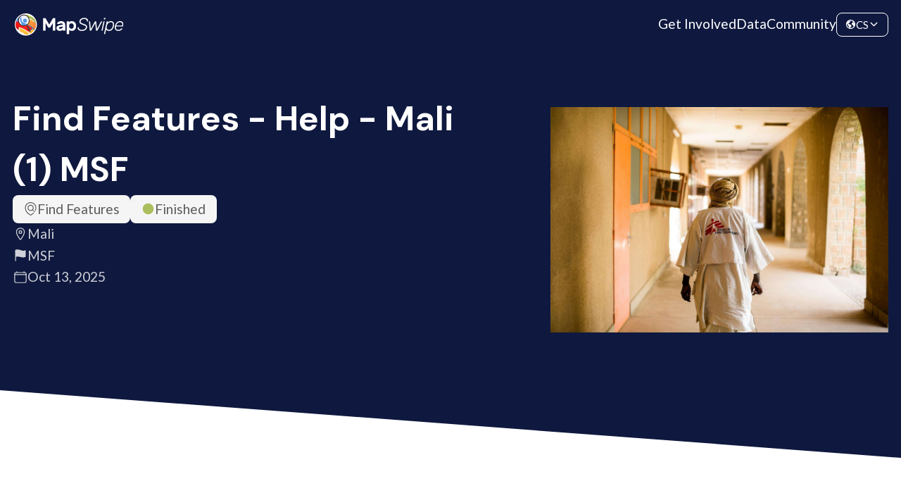

--- FILE ---
content_type: application/javascript; charset=utf-8
request_url: https://mapswipe.org/_next/static/chunks/410-0c3f445b8f6c0a57.js
body_size: 4558
content:
(self.webpackChunk_N_E=self.webpackChunk_N_E||[]).push([[410],{4003:function(e){"use strict";e.exports={locales:["en","ne","hu","de","cs","pt"]}},3479:function(e,t,n){"use strict";let s=n(4003);e.exports={i18n:{defaultLocale:"en",locales:s.locales},returnEmptyString:!1}},7550:function(e,t,n){"use strict";var s=n(5893);n(7294);var a=n(982),i=n(1462),l=n.n(i);let r={transparent:void 0,primary:l().primary,border:l().border,icon:l().icon};t.Z=function(e){let{children:t,variant:n="primary",className:i,elementRef:o,...c}=e;return(0,s.jsx)("button",{ref:o,className:(0,a.Wk)(i,l().button,r[n]),...c,type:"button",children:t})}},9777:function(e,t,n){"use strict";var s=n(5893);n(7294);var a=n(982),i=n(5725),l=n.n(i);let r={extraSmall:l().extraSmall,small:l().small,medium:l().medium,large:l().large,extraLarge:l().extraLarge,superLarge:l().superLarge},o={heading:l().heading,normal:l().normal};t.Z=function(e){let{className:t,children:n,size:i="medium",title:c,ellipsize:d,ellipsizeContainerClassName:_,font:u="heading"}=e,m=c;d&&(0,a.z4)(c)&&"string"==typeof n&&(m=n);let h=(0,a.Wk)(l().heading,d&&l().ellipsize,r[i],o[u],t),g=(0,s.jsxs)(s.Fragment,{children:["extraSmall"===i&&(0,s.jsx)("h6",{className:h,title:m,children:n}),"small"===i&&(0,s.jsx)("h5",{className:h,title:m,children:n}),"medium"===i&&(0,s.jsx)("h4",{className:h,title:m,children:n}),"large"===i&&(0,s.jsx)("h3",{className:h,title:m,children:n}),"extraLarge"===i&&(0,s.jsx)("h2",{className:h,title:m,children:n}),"superLarge"===i&&(0,s.jsx)("h1",{className:h,title:m,children:n})]});return d?(0,s.jsx)("div",{className:(0,a.Wk)(l().ellipsizeContainer,_),children:g}):g}},4591:function(e,t,n){"use strict";var s=n(5893);n(7294);var a=n(982),i=n(9777),l=n(8104),r=n.n(l);t.Z=function(e){let{className:t,title:n,description:l,actions:o,rightContent:c,sectionClassName:d,leftContentClassName:_,mainContentClassName:u}=e;return(0,s.jsxs)("div",{className:(0,a.Wk)(t,r().hero,!c&&r().withoutRightContent),children:[(0,s.jsx)("div",{className:(0,a.Wk)(r().section,d),children:(0,s.jsxs)("div",{className:(0,a.Wk)(r().mainContent,u),children:[(0,s.jsxs)("div",{className:(0,a.Wk)(r().left,_),children:[(0,s.jsx)(i.Z,{size:"extraLarge",className:r().heading,children:n}),l&&(0,s.jsx)("div",{className:r().description,children:l}),o&&(0,s.jsx)("div",{className:r().buttonsContainer,children:o}),(0,s.jsx)("div",{})]}),c&&(0,s.jsx)("div",{className:r().right,children:c})]})}),(0,s.jsx)("div",{className:r().angledBackground})]})}},8432:function(e,t,n){"use strict";var s=n(5893);n(7294);var a=n(982),i=n(8782),l=n.n(i),r=n(9717),o=n.n(r);t.Z=function(e){let{className:t,imageClassName:n,src:i,nonOptimizedImage:r,...c}=e,d=i.startsWith("http://")||i.startsWith("https://"),_=i,u="".trim().length>0;return u&&(_=d?i:"/".concat("","/").concat(i.replace(/^\/+/,""))),(0,s.jsx)("div",{className:(0,a.Wk)(t,o().imageWrapper),children:r||u?(0,s.jsx)("img",{src:_,className:(0,a.Wk)(n,o().image,o().nonOptimizedImage),alt:c.alt}):(0,s.jsx)(l(),{src:_,className:(0,a.Wk)(n,o().image),fill:!0,...c})})}},9085:function(e,t,n){"use strict";var s=n(5893);n(7294);var a=n(982),i=n(1664),l=n.n(i),r=n(1163),o=n(7494),c=n.n(o);let d={transparent:void 0,button:c().button,underline:c().underline,buttonTransparent:c().buttonTransparent,icon:c().icon};t.Z=function(e){var t,n;let{children:i,variant:o="transparent",className:_,title:u,...m}=e,h=(0,r.useRouter)(),g=null!==(t=m.locale)&&void 0!==t?t:h.query.locale;Array.isArray(g)&&([g]=g);let{href:p}=m;return g&&(p="string"==typeof p?p.replace("[locale]",g):{...p,pathname:null===(n=p.pathname)||void 0===n?void 0:n.replace("[locale]",g)}),(0,s.jsx)(l(),{className:(0,a.Wk)(_,c().link,d[o]),...m,title:u?String(u):void 0,href:p,children:i})}},8045:function(e,t,n){"use strict";var s=n(5893);n(7294);var a=n(9008),i=n.n(a),l=n(5558),r=n(3454);let o=r.env.MAPSWIPE_BUILD_DATE,c=r.env.MAPSWIPE_DEPLOYMENT_URL;t.Z=function(e){let{title:t,description:n}=e,{t:a}=(0,l.$G)("common"),r=t||String(a("meta-page-title")),d=n||String(a("meta-page-description"));return(0,s.jsxs)(i(),{children:[(0,s.jsx)("title",{children:r}),(0,s.jsx)("meta",{name:"description",content:d}),(0,s.jsx)("meta",{property:"og:type",content:"website"}),(0,s.jsx)("meta",{property:"og:updated_time",content:null!=o?o:"1691561444886"}),(0,s.jsx)("meta",{property:"og:title",content:r}),(0,s.jsx)("meta",{property:"og:description",content:d}),(0,s.jsx)("meta",{property:"og:image",content:"".concat(null!=c?c:"https://mapswipe.org/","ms-logo.png")}),(0,s.jsx)("meta",{property:"twitter:title",content:r}),(0,s.jsx)("meta",{property:"twitter:description",content:d}),(0,s.jsx)("meta",{property:"twitter:image",content:"".concat(null!=c?c:"https://mapswipe.org/","ms-logo.png")})]})}},7434:function(e,t,n){"use strict";n.d(t,{Z:function(){return D}});var s=n(5893),a=n(7294),i=n(982),l=n(5558),r=n(1163),o=n(5434),c=n(155),d=n(9085),_=n(7550),u=n(1664),m=n.n(u),h=n(7084),g={ne:{abbreviation:"ने",label:"नेपाली"},en:{abbreviation:"EN",label:"English"},hu:{abbreviation:"HU",label:"Magyar nyelv"},de:{abbreviation:"DE",label:"Deutsch"},cs:{abbreviation:"CS",label:"Čeština"},pt:{abbreviation:"PT",label:"Portugu\xeas"}},p=n(5839),x=n.n(p),v=function(e){var t,n;let{className:a,locale:l,active:o,activeClassName:c,...d}=e,_=(0,r.useRouter)(),{query:u,pathname:p}=_;return(0,s.jsx)(m(),{...d,href:{pathname:p,query:{...u,locale:l}},className:(0,i.Wk)(x().languageSwitcher,o&&c,a),onClick:()=>{h.Z.cache&&h.Z.cache(l)},children:null!==(n=null===(t=g[l])||void 0===t?void 0:t.label)&&void 0!==n?n:l})},f=n(3935),y=function(e){let{children:t,container:n=document.body,portalKey:a}=e;return(0,s.jsx)(s.Fragment,{children:(0,f.createPortal)(t,n,a)})};let j={top:"unset",right:"unset",bottom:"unset",left:"unset"};var b=function(e){let[t,n]=(0,a.useState)(j),s=(0,a.useCallback)(()=>{let t={...j};if(e.current){let n=e.current.getBoundingClientRect(),{x:s,y:a,width:i,height:l}=n,r=window.innerWidth/2,o=window.innerHeight/2,c=r-n.x>0?"right":"left",d=o-n.y>0?"bottom":"top";"left"===c?t.right="".concat(document.body.clientWidth-s-i,"px"):"right"===c&&(t.left="".concat(s,"px")),"top"===d?t.bottom="".concat(window.innerHeight-a,"px"):"bottom"===d&&(t.top="".concat(a+l,"px"))}n(t)},[n,e]);return(0,a.useEffect)(()=>(s(),window.addEventListener("scroll",s),window.addEventListener("resize",s),()=>{window.removeEventListener("scroll",s),window.removeEventListener("resize",s)}),[s]),t},k=n(8731),N=n.n(k),w=function(e){let{parentRef:t,elementRef:n,children:a,className:l}=e,r=b(t);return(0,s.jsx)(y,{children:(0,s.jsx)("div",{ref:n,style:r,className:(0,i.Wk)(N().popup,l),children:a})})},C=function(e,t,n,s){a.useEffect(()=>{if(!e)return;let a=e=>{let{current:a}=n,{current:i}=s,l=e.target,r=!!e&&!!a&&(a===e.target||a.contains(l)),o=!!i&&(i===e.target||i.contains(l));t(r,o,e)};return document.addEventListener("click",a),()=>{document.removeEventListener("click",a)}},[e,t,n,s])},L=function(e){let{className:t,dropdownContainerClassName:n,children:l,label:r,activeClassName:o,hideDropdownIcon:d}=e,u=(0,a.useRef)(null),m=(0,a.useRef)(null),[h,g]=(0,a.useState)(!1),p=(0,a.useCallback)(e=>{e.stopPropagation(),g(e=>!e)},[g]),x=(0,a.useCallback)((e,t)=>{t||g(!1)},[g]);return C(h,x,m,u),(0,s.jsxs)(s.Fragment,{children:[(0,s.jsxs)(_.Z,{name:void 0,className:(0,i.Wk)(t,h&&o),elementRef:u,variant:"border",onClick:p,children:[r,!d&&(h?(0,s.jsx)(c.AZg,{}):(0,s.jsx)(c.CgR,{}))]}),h&&(0,s.jsx)(w,{elementRef:m,className:n,parentRef:u,children:l})]})},Z=function(e){let[t,n]=a.useState(e),s=a.useCallback(()=>{n(!0)},[n]),i=a.useCallback(()=>{n(!1)},[n]),l=a.useCallback(()=>{n(e=>!e)},[n]);return[t,s,i,n,l]},W=n(8432),S=n(3479),z=n.n(S),E=n(1875),R=n.n(E),M=function(e){var t,n,a;let{className:u}=e,{t:m}=(0,l.$G)("common"),h=(0,r.useRouter)(),[p,,,,x]=Z(!1),f=null!==(n=h.query.locale)&&void 0!==n?n:z().i18n.defaultLocale;return Array.isArray(f)&&([f]=f),(0,s.jsx)("div",{className:(0,i.Wk)(R().navbar,u),children:(0,s.jsxs)("div",{className:R().navbarContent,children:[(0,s.jsx)(d.Z,{className:R().logo,href:"/[locale]/",children:(0,s.jsx)(W.Z,{src:"/logo.svg",alt:m("mapswipe-logo")})}),(0,s.jsxs)("div",{className:(0,i.Wk)(R().routes,p&&R().navShown),children:[(0,s.jsx)(d.Z,{className:(0,i.Wk)(R().link,"/[locale]/get-involved"===h.pathname&&R().active),href:"/[locale]/get-involved",children:m("get-involved-link")}),(0,s.jsx)(d.Z,{className:(0,i.Wk)(R().link,"/[locale]/data"===h.pathname&&R().active),href:"/[locale]/data",children:m("data-link")}),(0,s.jsx)(d.Z,{className:R().link,href:"https://community.mapswipe.org/",children:m("community-dashboard-link")})]}),(0,s.jsxs)("div",{className:R().rightContainer,children:[(0,s.jsxs)(L,{label:(0,s.jsxs)(s.Fragment,{children:[(0,s.jsx)(c.IjT,{}),(0,s.jsx)("span",{className:R().currentLocale,children:null!==(a=null===(t=g[f])||void 0===t?void 0:t.abbreviation)&&void 0!==a?a:f})]}),className:R().dropdown,dropdownContainerClassName:R().languageList,children:[z().i18n.locales.map(e=>(0,s.jsx)(v,{locale:e,active:e===f,className:R().language,activeClassName:R().activeLanguage},e)),(0,s.jsx)(d.Z,{className:R().language,href:"/[locale]/get-involved/#individual",children:m("didnot-find-language")})]}),(0,s.jsx)(_.Z,{className:(0,i.Wk)(R().menu),name:"toggle",variant:"transparent",onClick:x,children:(0,s.jsx)(o.xXU,{})})]})]})})},P=n(9583),A=n(9777),H=n(6703),O=n.n(H),T=function(e){let{className:t}=e,{t:n}=(0,l.$G)("common"),a=new Date().getFullYear();return(0,s.jsxs)("div",{className:(0,i.Wk)(t,O().footer),children:[(0,s.jsxs)("div",{className:O().topContainer,children:[(0,s.jsxs)("div",{className:O().section,children:[(0,s.jsx)(A.Z,{className:O().heading,size:"small",children:n("footer-about-us-title")}),(0,s.jsx)("div",{children:n("footer-about-us-description")})]}),(0,s.jsxs)("div",{className:(0,i.Wk)(O().section,O().midSection),children:[(0,s.jsx)(A.Z,{className:O().heading,size:"small",children:n("footer-quick-links")}),(0,s.jsxs)("div",{className:O().links,children:[(0,s.jsx)(d.Z,{href:"/[locale]/",children:n("home-link")}),(0,s.jsx)(d.Z,{href:"/[locale]/get-involved",children:n("get-involved-link")}),(0,s.jsx)(d.Z,{href:"/[locale]/data",children:n("data-link")}),(0,s.jsx)(d.Z,{href:"/[locale]/blogs",children:n("blogs-link")}),(0,s.jsx)(d.Z,{href:"https://community.mapswipe.org/",children:n("community-dashboard-link")})]})]}),(0,s.jsxs)("div",{className:O().section,children:[(0,s.jsx)(A.Z,{className:O().heading,size:"small",children:n("footer-follow-us-title")}),(0,s.jsxs)("div",{className:O().socialLinks,children:[(0,s.jsx)(d.Z,{href:"https://www.facebook.com/TheMissingMaps",variant:"icon",target:"_blank",title:n("facebook"),children:(0,s.jsx)(c.egd,{})}),(0,s.jsx)(d.Z,{href:"https://floss.social/@mapswipe",rel:"me",variant:"icon",target:"_blank",title:n("mastodon"),children:(0,s.jsx)(c.oM0,{})}),(0,s.jsx)(d.Z,{href:"https://www.instagram.com/themissingmaps/",variant:"icon",target:"_blank",title:n("instagram"),children:(0,s.jsx)(c.oVe,{})}),(0,s.jsx)(d.Z,{href:"https://github.com/mapswipe",variant:"icon",target:"_blank",title:n("github"),children:(0,s.jsx)(c.JOq,{})}),(0,s.jsx)(d.Z,{href:"https://wiki.openstreetmap.org/wiki/MapSwipe",variant:"icon",target:"_blank",title:n("osm-wiki"),children:(0,s.jsx)(P.qL0,{})}),(0,s.jsx)(d.Z,{href:"mailto:info@mapswipe.org",variant:"icon",target:"_blank",title:n("email"),children:(0,s.jsx)(c.GYo,{})})]})]})]}),(0,s.jsx)("div",{className:O().bottomContainer,children:(0,s.jsxs)("div",{className:O().content,children:[(0,s.jsx)("div",{className:O().leftContainer,children:n("copyright",{year:a})}),(0,s.jsx)("div",{className:O().rightContainer,children:(0,s.jsx)(d.Z,{href:"/[locale]/privacy",children:n("privacy")})})]})})]})},Y=n(7659),q=n.n(Y),D=function(e){let{className:t,children:n,contentClassName:a}=e;return(0,s.jsxs)("div",{className:(0,i.Wk)(t,q().page),children:[(0,s.jsx)(M,{className:q().navbar}),(0,s.jsx)("main",{className:(0,i.Wk)(q().mainContent,a),children:n}),(0,s.jsx)(T,{className:q().footer})]})}},7931:function(e,t,n){"use strict";var s=n(5893);n(7294);var a=n(982),i=n(9777),l=n(2205),r=n.n(l);t.Z=function(e){let{className:t,contentClassName:n,containerClassName:l,title:o,description:c,descriptionClassName:d,headingContainerClassName:_,children:u,sectionId:m,actions:h,actionsClassName:g,smallHeading:p,withAlternativeBackground:x}=e;return(0,s.jsx)("section",{id:m,className:(0,a.Wk)(r().section,x&&r().withAlternativeBackground,t),children:(0,s.jsxs)("div",{className:(0,a.Wk)(r().container,l),children:[(o||c)&&(0,s.jsxs)("div",{className:(0,a.Wk)(r().headingContainer,_),children:[o&&(0,s.jsx)(i.Z,{className:r().heading,size:p?"small":"medium",children:o}),c&&(0,s.jsx)("div",{className:(0,a.Wk)(r().description,d),children:c})]}),u&&(0,s.jsx)("div",{className:n,children:u}),h&&(0,s.jsx)("div",{className:(0,a.Wk)(r().actions,g),children:h})]})})}},7084:function(e,t,n){"use strict";var s=n(9515),a=n(3479),i=n.n(a);t.Z=(0,s.Z)({supportedLngs:i().i18n.locales,fallbackLng:i().i18n.defaultLocale})},1462:function(e){e.exports={button:"styles_button__o56sT",primary:"styles_primary__FhclU",border:"styles_border__46FsK",icon:"styles_icon__vzCrQ"}},6703:function(e){e.exports={footer:"styles_footer__UG76L",heading:"styles_heading__nqptc",topContainer:"styles_topContainer__aEpyL",section:"styles_section__MSqPz",midSection:"styles_midSection__YTaFw",links:"styles_links__tTHwy",socialLinks:"styles_socialLinks__IwFwH",bottomContainer:"styles_bottomContainer__6M5cs",content:"styles_content__q1k4o",leftContainer:"styles_leftContainer__uj8vo",rightContainer:"styles_rightContainer__sefGm"}},5725:function(e){e.exports={heading:"styles_heading__YcHzY",normal:"styles_normal__XsNR3",superLarge:"styles_superLarge__dPud9",extraLarge:"styles_extraLarge__g1OKz",large:"styles_large__a38OW",medium:"styles_medium__sfoxr",small:"styles_small__JDOYa",extraSmall:"styles_extraSmall__8kZyU",ellipsize:"styles_ellipsize__IWy5J",ellipsizeContainer:"styles_ellipsizeContainer__AQnbJ"}},8104:function(e){e.exports={hero:"styles_hero__ObiYV",section:"styles_section__jMR1T",mainContent:"styles_mainContent__dLF48",left:"styles_left__9wa91",heading:"styles_heading__zx7xV",description:"styles_description__2G2xz",buttonsContainer:"styles_buttonsContainer__Eodi3",right:"styles_right__PZHxH",angledBackground:"styles_angledBackground__2U7ek",withoutRightContent:"styles_withoutRightContent__Yxvbj"}},9717:function(e){e.exports={imageWrapper:"styles_imageWrapper__QzzMq",image:"styles_image__aCtb8",nonOptimizedImage:"styles_nonOptimizedImage__m8YSz"}},5839:function(e){e.exports={languageSwitcher:"styles_languageSwitcher__wPybq"}},7494:function(e){e.exports={link:"styles_link__MbufE",button:"styles_button__VORT8",buttonTransparent:"styles_buttonTransparent__ESH0_",underline:"styles_underline__3cCSf",icon:"styles_icon__9wXef"}},1875:function(e){e.exports={navbar:"styles_navbar__7YI6G",navbarContent:"styles_navbarContent__g0UlX",logo:"styles_logo__fDcLO",routes:"styles_routes__L4nq1",link:"styles_link__jrhY6",active:"styles_active__3GH2A",rightContainer:"styles_rightContainer__DzfdJ",dropdown:"styles_dropdown__sQdce",currentLocale:"styles_currentLocale__AsXUp",menu:"styles_menu___RSgm",navShown:"styles_navShown__6n_tD",languageList:"styles_languageList__y1HOF",language:"styles_language__pMlMR",activeLanguage:"styles_activeLanguage__GuloH"}},7659:function(e){e.exports={page:"styles_page__nD_k5",navbar:"styles_navbar__k10cg",mainContent:"styles_mainContent__OpYVG",footer:"styles_footer__4QlZZ"}},8731:function(e){e.exports={popup:"styles_popup__XbdlG"}},2205:function(e){e.exports={section:"styles_section__XdkaH",container:"styles_container__eaKJ_",heading:"styles_heading__MjlPR",description:"styles_description__Ht5rm",headingContainer:"styles_headingContainer__C1Q4C",actions:"styles_actions__O8_QU",withAlternativeBackground:"styles_withAlternativeBackground__PSuDg"}},5443:function(){},4129:function(){}}]);

--- FILE ---
content_type: text/csv; charset=utf-8
request_url: https://backend.mapswipe.org/media/project/1600/asset/export/01K7E647Z55RV5FRJV0KSFKVNY/history_13505.csv
body_size: 1290
content:
day,number_of_results,number_of_results_progress,cum_number_of_results,cum_number_of_results_progress,progress,cum_progress,number_of_users,number_of_new_users,cum_number_of_users,project_id
2018-02-14,5664,5664,5664,5664,0.00860332649806334,0.00860332649806334,14,14,14,13505
2018-02-15,18585,17991,24249,23655,0.02732740943267259,0.03593073593073593,33,30,44,13505
2018-02-16,26136,25740,50385,49395,0.039097744360902256,0.07502848029163818,36,26,70,13505
2018-02-17,12297,12099,62682,61494,0.018377762588288903,0.09340624287992709,28,18,88,13505
2018-02-18,18849,18651,81531,80145,0.02832991569833675,0.12173615857826384,36,21,109,13505
2018-02-19,12216,11820,93747,91965,0.01795397584871269,0.13969013442697653,30,17,126,13505
2018-02-20,16071,15873,109818,107838,0.024110275689223058,0.16380041011619959,33,18,144,13505
2018-02-21,21591,20994,131409,128832,0.03188881294144452,0.1956892230576441,36,21,165,13505
2018-02-22,14817,14463,146226,143295,0.021968557758031443,0.21765778081567555,30,17,182,13505
2018-02-23,14457,14259,160683,157554,0.021658692185007974,0.23931647300068354,25,13,195,13505
2018-02-24,13041,12645,173724,170199,0.01920710868079289,0.25852358168147643,29,17,212,13505
2018-02-25,34101,32409,207825,202608,0.049227614490772384,0.30775119617224883,39,21,233,13505
2018-02-26,20190,19638,228015,222246,0.029829118250170882,0.3375803144224197,31,16,249,13505
2018-02-27,33552,30783,261567,253029,0.046757803599908866,0.38433811802232853,47,28,277,13505
2018-02-28,24078,23283,285645,276312,0.035365686944634316,0.41970380496696286,46,17,294,13505
2018-03-01,26985,25233,312630,301545,0.038327637275005697,0.45803144224196857,46,21,315,13505
2018-03-02,26589,24204,339219,325749,0.03676463886990203,0.49479608111187057,46,17,332,13505
2018-03-03,28650,23937,367869,349686,0.03635907951697425,0.5311551606288448,52,26,358,13505
2018-03-04,31410,25146,399279,374832,0.03819548872180451,0.5693506493506494,55,22,380,13505
2018-03-05,17040,12078,416319,386910,0.018345864661654134,0.5876965140123035,42,16,396,13505
2018-03-06,23190,17253,439509,404163,0.026206425153793574,0.6139029391660971,49,22,418,13505
2018-03-07,45957,32916,485466,437079,0.049997721576668944,0.663900660742766,61,30,448,13505
2018-03-08,24303,16944,509769,454023,0.025737069947596263,0.6896377306903623,35,9,457,13505
2018-03-09,1383,396,511152,454419,0.0006015037593984962,0.6902392344497608,6,2,459,13505
2018-03-10,198,198,511350,454617,0.0003007518796992481,0.69053998632946,1,0,459,13505
2018-03-11,1980,1191,513330,455808,0.0018090681248575985,0.6923490544543176,5,2,461,13505
2018-03-13,396,0,513726,455808,0.0,0.6923490544543176,2,0,461,13505
2018-03-15,354,0,514080,455808,0.0,0.6923490544543176,2,2,463,13505
2018-03-16,198,0,514278,455808,0.0,0.6923490544543176,1,0,463,13505
2018-03-17,195,195,514473,456003,0.0002961950330371383,0.6926452494873547,1,0,463,13505
2018-03-18,198,0,514671,456003,0.0,0.6926452494873547,1,1,464,13505
2018-03-24,399,198,515070,456201,0.0003007518796992481,0.692946001367054,2,2,466,13505
2018-03-25,153,0,515223,456201,0.0,0.692946001367054,1,1,467,13505
2018-03-29,399,0,515622,456201,0.0,0.692946001367054,2,2,469,13505
2018-04-01,198,198,515820,456399,0.0003007518796992481,0.6932467532467532,1,0,469,13505
2018-04-03,198,0,516018,456399,0.0,0.6932467532467532,1,1,470,13505
2018-04-04,201,0,516219,456399,0.0,0.6932467532467532,1,0,470,13505
2018-04-05,201,0,516420,456399,0.0,0.6932467532467532,1,1,471,13505
2018-04-14,198,0,516618,456399,0.0,0.6932467532467532,1,0,471,13505
2018-04-17,201,0,516819,456399,0.0,0.6932467532467532,1,0,471,13505
2018-04-20,192,0,517011,456399,0.0,0.6932467532467532,1,0,471,13505
2018-04-22,192,0,517203,456399,0.0,0.6932467532467532,1,1,472,13505
2018-04-25,201,0,517404,456399,0.0,0.6932467532467532,1,1,473,13505
2018-04-28,198,198,517602,456597,0.0003007518796992481,0.6935475051264525,1,1,474,13505
2018-05-09,201,0,517803,456597,0.0,0.6935475051264525,1,1,475,13505
2018-05-10,201,201,518004,456798,0.00030530872636135795,0.6938528138528138,1,1,476,13505
2018-05-21,192,192,518196,456990,0.00029163818637502846,0.6941444520391888,1,1,477,13505
2018-06-02,198,198,518394,457188,0.0003007518796992481,0.6944452039188881,1,1,478,13505
2018-06-30,198,0,518592,457188,0.0,0.6944452039188881,1,0,478,13505
2018-07-07,201,201,518793,457389,0.00030530872636135795,0.6947505126452495,1,1,479,13505
2018-07-08,201,0,518994,457389,0.0,0.6947505126452495,1,1,480,13505
2018-07-11,198,198,519192,457587,0.0003007518796992481,0.6950512645249487,1,0,480,13505
2018-07-15,198,0,519390,457587,0.0,0.6950512645249487,1,0,480,13505
2018-07-18,198,198,519588,457785,0.0003007518796992481,0.6953520164046479,1,1,481,13505
2019-02-27,201,201,519789,457986,0.00030530872636135795,0.6956573251310093,1,1,482,13505
2019-03-23,192,0,519981,457986,0.0,0.6956573251310093,1,0,482,13505
